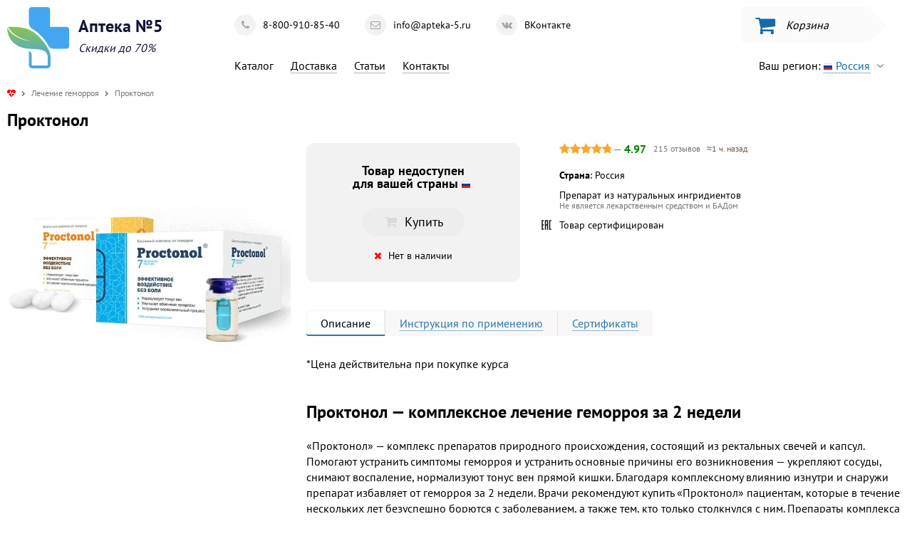

--- FILE ---
content_type: text/html; charset=utf-8
request_url: https://apteka-5.ru/lechenie-gemorroja/proktonol
body_size: 16340
content:
<!doctype html>
<html lang="ru">
<head>
        <meta name="keywords" content="проктонол купить цена аптека где заказать лечение геморроя доставка стоимость отзывы инструкция">
    <meta name="description" content="Проктонол - средство от геморроя . 💊 Состав, отзывы и инструкция по применению. Купить Проктонол 🏥 в Аптеке №5. 💰 Цена: руб. 🚚 Доставка по всей территории РФ и странам СНГ">
    <meta name="og:image"
          content="https://apteka-5.ru/uploads/143/Proctonol.jpg">
    <meta name="og:type" content="website">
    <meta name="og:site_name" content="Аптека №5">
    <meta name="og:url" content="https://apteka-5.ru/lechenie-gemorroja/proktonol">
    <meta name="og:title" content="Купить Проктонол 🏥 в Аптеке №5">
    <meta name="og:description" content="Проктонол - средство от геморроя . 💊 Состав, отзывы и инструкция по применению. Купить Проктонол 🏥 в Аптеке №5. 💰 Цена: руб. 🚚 Доставка по всей территории РФ и странам СНГ">
        <title>Купить Проктонол 🏥 в Аптеке №5</title>

    <link rel="icon" href="/domain/apteka-5.ru/favicon.ico" type="image/x-icon"
          sizes="16x16"/>
    <link rel="icon" href="/domain/apteka-5.ru/favicon-32.png" type="image/png"
          sizes="32x32"/>

    <meta name="theme-color" content="#ffffff"/>
    <meta name="viewport" content="width=device-width, initial-scale=1, maximum-scale=5">
            <meta name="robots" content="index,follow">
    </head>
<body>

<style>
    html { min-height: 100%; min-width: 320px; } html body { min-height: inherit; min-width: inherit; color: black; margin: 0; padding: 0; } html body.hidden { overflow: hidden; } body, input, select, textarea, button { font-family: 'PT Sans', sans-serif; font-size: 16px; line-height: 1; } .flex { display: -webkit-box; display: -moz-box; display: -ms-flexbox; display: -webkit-flex; display: flex; } .justify { -webkit-box-pack: justify; -moz-box-pack: justify; -ms-flex-pack: justify; -webkit-justify-content: space-between; justify-content: space-between; } .flex-column { -webkit-flex-direction: column; -ms-flex-direction: column; flex-direction: column; } .flex-justify { display: -webkit-box; display: -moz-box; display: -ms-flexbox; display: -webkit-flex; display: flex; -webkit-box-pack: justify; -moz-box-pack: justify; -ms-flex-pack: justify; -webkit-justify-content: space-between; justify-content: space-between; } .flex-align { display: -webkit-box; display: -moz-box; display: -ms-flexbox; display: -webkit-flex; display: flex; align-items: center; justify-content: center; } .flex-justify-valign { display: -webkit-box; display: -moz-box; display: -ms-flexbox; display: -webkit-flex; display: flex; -webkit-box-pack: justify; -moz-box-pack: justify; -ms-flex-pack: justify; -webkit-justify-content: space-between; justify-content: space-between; align-items: center; } .flex-vertical-align { display: -webkit-box; display: -moz-box; display: -ms-flexbox; display: -webkit-flex; display: flex; align-items: center; } @keyframes placeholderContent { 0% { background-position: -468px 0; } 100% { background-position: 468px 0; } } .placeholderContent { color: transparent !important; animation-duration: 1s; animation-fill-mode: forwards; animation-iteration-count: infinite; animation-name: placeholderContent; animation-timing-function: linear; background: linear-gradient(to right, #eeeeee 8%, #dddddd 18%, #eeeeee 33%); background-size: 800px 100px; position: relative; } section { max-width: 1300px; min-width: 320px; margin: 0 auto; box-sizing: border-box; padding: 0 10px; } a { color: #156aa9; text-decoration: none; } i.fa, .s-fa { display: inline-block; min-height: 1px; min-width: 20px; } .fa-angle-down { width: auto !important; margin-left: 5px; opacity: 0.5; } header.s1 { min-height: 100px; position: relative; z-index: 1; } header.s1 section { height: inherit; } header.s1 .logo { background-position: left center; background-repeat: no-repeat; padding: 15px 0 15px 100px; margin-right: 100px; text-decoration: none; color: #121435; min-height: 56px; display: block; } header.s1 .logo span { display: block; } header.s1 .logo .first { font-size: 24px; font-weight: 700; white-space: nowrap; } header.s1 .logo .second { font-style: italic; margin-top: 10px; } header.s1 .foobar { width: 100%; } header.s1 .info { min-width: 300px; } header.s1 .info.relative { position: relative; } header.s1 .info .contact { margin-bottom: 20px; overflow: hidden; } header.s1 .info .contact div { float: left; display: inline-block; margin-right: 20px; margin-top: 20px; } header.s1 .info .contact div a { text-decoration: none; color: black; line-height: 30px; border-radius: 30px; height: 30px; display: inline-block; padding-right: 15px; overflow: hidden; transition: background 0.2s; display: -webkit-box; display: -moz-box; display: -ms-flexbox; display: -webkit-flex; display: flex; align-items: center; font-size: 14px; white-space: nowrap; } header.s1 .info .contact div a span:first-child { display: inline-block; background: #f2f2f2; color: #a5a5a5; width: 30px; height: 30px; text-align: center; line-height: inherit; border-radius: 30px; font-size: 14px; margin-right: 10px; } header.s1 .info .contact div a:hover { background: #f2f2f2; } header.s1 .info .menu { display: inline-block; margin-right: 20px; } header.s1 .info .menu a { color: black; margin-right: 20px; margin-top: 10px; display: inline-block; height: 20px; line-height: 20px; border-bottom: 1px solid #b3b3b3; } header.s1 .info .menu a:hover { border-bottom-color: black; } header.s1 .info .menu a.active { border-bottom-color: transparent !important; } header.s1 .info .menu a.active { text-decoration: none; } header.s1 .city { white-space: nowrap; float: right; text-decoration: none; display: inline-block; color: black; margin-top: 10px; border-radius: 25px; height: 25px; line-height: 25px; padding: 0 20px; } header.s1 .city > span { color: #156aa9; text-decoration: dashed; border-bottom: 1px dotted; } header.s1 .city-confirm { position: absolute; right: 0; top: 50px; padding: 20px; background: #F9F7F7; font-size: 14px; box-shadow: -1px 1px 8px -2px grey; } header.s1 .city-confirm.hidden { display: none; } header.s1 .city-confirm:before { position: absolute; border-left: 10px solid transparent; border-right: 10px solid transparent; border-top: 0 solid transparent; border-bottom: 10px solid #F9F7F7; content: ''; top: -10px; right: 70px; } header.s1 .city-confirm p { margin: 0; line-height: 1.4; text-align: left; } header.s1 .city-confirm div { margin-top: 20px; text-align: center; } header.s1 .city-confirm div a { color: black; text-decoration: none; display: inline-block; padding: 10px 15px; line-height: 20px; height: 20px; transition: all 0.1s; border-radius: 20px; } header.s1 .city-confirm div a.yes { background: #f2eeee; color: green; } header.s1 .city-confirm div a.yes i { margin-right: 5px; } header.s1 .city-confirm div a.yes:hover { background: green; color: white; } header.s1 .city-confirm div a.no { margin-left: 10px; color: #cdbdbd; } header.s1 .city-confirm div a.no i { margin-left: 5px; font-style: normal; } header.s1 .city-confirm div a.no:hover { background: red; color: white; } header.s1 .basket { float: right; background: #fbfbfb; border-radius: 5px 0 0 5px; width: 160px; height: 50px; padding: 0 0 0 20px; cursor: pointer; position: relative; margin-right: 50px; } header.s1 .basket:after { content: ''; display: block; position: absolute; top: 0; right: -25px; border-radius: 3px; border-left: 25px solid #fbfbfb; border-right: 0; border-top: 25px solid transparent; border-bottom: 25px solid transparent; } header.s1 .basket:hover { background: #e2e2e2; } header.s1 .basket:hover:after { border-left-color: #e2e2e2; } header.s1 .basket .cost { font-weight: 700; font-size: 20px; } header.s1 .basket .empty { font-style: italic; } header.s1 .basket i { font-size: 30px; margin-right: 15px; position: relative; color: #156aa9; width: auto; } header.s1 .basket i .notification { display: none; position: absolute; top: -5px; right: -5px; background: #de0000; color: white; font-size: 10px; font-family: "PT Sans", sans-serif; border-radius: 50%; width: 14px; height: 14px; line-height: 14px; text-align: center; } header.s2 { min-height: 100px; position: relative; z-index: 1; } header.s2 section { height: inherit; } header.s2 .foobar { margin: 30px auto; } header.s2 .contact { background: #156aa9; height: 40px; line-height: 40px; } header.s2 .contact section { overflow: hidden; height: inherit; padding-left: 270px; } header.s2 .contact section > div { height: inherit; float: left; margin-right: 30px; } header.s2 .contact section a { height: inherit; color: white; display: inline-block; } header.s2 .menu-wrapper { position: relative; } header.s2 .menu { position: relative; } header.s2 .menu a { display: inline-block; margin-right: 30px; padding: 10px 20px; } header.s2 .menu a span { display: inline-block; height: 20px; line-height: 20px; border-bottom: 1px solid #b9d2e5; } header.s2 .menu a span:hover { border-bottom-color: #156aa9; } header.s2 .menu a span.active { border-bottom-color: transparent !important; } header.s2 .menu a.selected { background: #f3faff; position: relative; box-shadow: -2px 4px 5px rgba(102, 114, 125, 0.3); } header.s2 .logo { background-position: left center; background-repeat: no-repeat; padding: 0 0 0 70px; text-decoration: none; color: #121435; display: block; } header.s2 .logo span { display: block; } header.s2 .logo .first { font-size: 24px; font-weight: 700; white-space: nowrap; } header.s2 .logo .second { font-style: italic; margin-top: 10px; } header.s2 .info.relative { position: relative; } header.s2 .info .menu { display: inline-block; margin-right: 20px; } header.s2 .info .menu a { color: black; margin-right: 20px; margin-top: 10px; display: inline-block; height: 20px; line-height: 20px; border-bottom: 1px solid #b3b3b3; } header.s2 .info .menu a:hover { border-bottom-color: black; } header.s2 .info .menu a.active { border-bottom-color: transparent !important; } header.s2 .info .menu a.active { text-decoration: none; } header.s2 .box > div { height: 20px; line-height: 20px; } header.s2 .box > div:first-child { color: darkgrey; font-size: 14px; } header.s2 .box > div:last-child { margin-top: 10px; } header.s2 .box > div:last-child a { display: inline-block; } header.s2 .box > div.time { color: green; } header.s2 .box > div.mail a, header.s2 .box > div.tel a { color: black; } header.s2 .special { box-sizing: border-box; max-width: 300px; background: #f2f2f2; padding: 10px; } header.s2 .city-select { white-space: nowrap; text-decoration: none; color: #156aa9; display: inline-block; height: 20px; line-height: 20px; border-bottom: 1px solid #b9d2e5; } header.s2 .city-select:hover { border-bottom-color: #156aa9; } header.s2 .city-select.active { border-bottom-color: transparent !important; } header.s2 .city-confirm { position: absolute; right: 0; top: 50px; padding: 20px; background: #F9F7F7; font-size: 14px; box-shadow: -1px 1px 8px -2px grey; } header.s2 .city-confirm.hidden { display: none; } header.s2 .city-confirm:before { position: absolute; border-left: 10px solid transparent; border-right: 10px solid transparent; border-top: 0 solid transparent; border-bottom: 10px solid #F9F7F7; content: ''; top: -10px; right: 70px; } header.s2 .city-confirm p { margin: 0; line-height: 1.4; text-align: left; } header.s2 .city-confirm div { margin-top: 20px; text-align: center; } header.s2 .city-confirm div a { color: black; text-decoration: none; display: inline-block; padding: 10px 15px; line-height: 20px; height: 20px; transition: all 0.1s; border-radius: 20px; } header.s2 .city-confirm div a.yes { background: #f2eeee; color: green; } header.s2 .city-confirm div a.yes:hover { background: green; color: white; } header.s2 .city-confirm div a.no { margin-left: 10px; color: #cdbdbd; } header.s2 .city-confirm div a.no i { font-style: normal; } header.s2 .city-confirm div a.no:hover { background: red; color: white; } header.s2 .basket { float: right; background: #fbfbfb; border-radius: 5px 0 0 5px; min-width: 140px; height: 50px; padding: 0 0 0 20px; cursor: pointer; position: relative; margin-right: 50px; } header.s2 .basket:after { content: ''; display: block; position: absolute; top: 0; right: -25px; border-radius: 3px; border-left: 25px solid #fbfbfb; border-right: 0; border-top: 25px solid transparent; border-bottom: 25px solid transparent; } header.s2 .basket:hover { background: #e2e2e2; } header.s2 .basket:hover:after { border-left-color: #e2e2e2; } header.s2 .basket .cost { font-weight: 700; font-size: 20px; } header.s2 .basket .empty { font-style: italic; } header.s2 .basket i { font-size: 30px; margin-right: 15px; position: relative; color: #156aa9; width: auto; } header.s2 .basket i .notification { position: absolute; top: -5px; right: -5px; background: red; color: white; font-size: 10px; font-family: "PT Sans", sans-serif; border-radius: 50%; width: 14px; height: 14px; line-height: 14px; text-align: center; } .boxBorder { box-shadow: -2px 4px 5px rgba(102, 114, 125, 0.3); } .category-list { display: none; position: absolute; z-index: 3; left: 0; background: #f3faff; box-shadow: -2px 4px 5px rgba(102, 114, 125, 0.3); margin: 0 10px; padding: 40px; } .category-list li { display: inline-block; padding: 10px; } .category-list li a { color: #156aa9; display: inline-block; height: 20px; line-height: 20px; border-bottom: 1px solid #b9d2e5; } .category-list li a:hover { border-bottom-color: #156aa9; } .category-list li a.active { border-bottom-color: transparent !important; } .articles { overflow: hidden; margin-top: 40px; } .articles h1 { margin-top: 0; } .articles .article-preview { float: left; width: 600px; box-sizing: border-box; margin-right: 40px; display: -webkit-box; display: -moz-box; display: -ms-flexbox; display: -webkit-flex; display: flex; -webkit-box-pack: justify; -moz-box-pack: justify; -ms-flex-pack: justify; -webkit-justify-content: space-between; justify-content: space-between; } .articles .article-preview-image { width: 200px; margin-right: 20px; padding-bottom: 30px; } .articles .article-preview-info { height: 150px; } .articles .article-preview-info-title { margin-bottom: 10px; } .articles .article-preview-info-title a { color: #156aa9; } .articles .article-preview-info-caption { line-height: 1.2; } .articles .article-wrapper { display: -webkit-box; display: -moz-box; display: -ms-flexbox; display: -webkit-flex; display: flex; -webkit-box-pack: justify; -moz-box-pack: justify; -ms-flex-pack: justify; -webkit-justify-content: space-between; justify-content: space-between; } .articles .article-show { line-height: 1.4; } .articles .article-show img { max-width: 100%; } .articles .article-offer { min-width: 240px; max-width: 240px; width: 240px; margin-left: 40px; } .articles .article-offer-offer { width: 240px; box-sizing: border-box; border: 10px solid #f2f2f2; padding: 20px; } .articles .article-offer-offer.fixed { position: fixed; top: 10px; } .articles .article-offer-offer .image { display: block; text-align: center; background: white; margin-bottom: 10px; } .articles .article-offer-offer .price-button { display: -webkit-box; display: -moz-box; display: -ms-flexbox; display: -webkit-flex; display: flex; -webkit-box-pack: justify; -moz-box-pack: justify; -ms-flex-pack: justify; -webkit-justify-content: space-between; justify-content: space-between; align-items: center; } .articles .article-offer-offer .price > span { display: block; font-size: 20px; font-weight: 700; } .articles .article-offer-offer .price-currency { font-size: 16px; font-weight: 400; } .articles .article-offer-offer .price .old { font-weight: 400; font-size: 12px; margin-bottom: 2px; color: gray; } .main { padding-top: 20px; padding-bottom: 50px; overflow: hidden; } .main .text { line-height: 1.4; } .main .text h1 { font-size: 26px; background: #f2f2f2; } .main .text h2 { font-size: 24px; } .main .text img { max-width: 100%; } footer { border-top: 1px solid #cacaca; padding: 30px 0; color: black; font-size: 12px; } footer a { color: black; } footer #agreement { text-decoration: none; border-bottom: 1px dotted; } a { outline: none; } a img { border: none; } .category { float: left; background: #f2f2f2; padding: 20px; overflow: hidden; margin-bottom: 50px; box-sizing: border-box; box-shadow: 0 125px 47px -136px #a9a6a6; } .category:not(.full) { margin-right: 20px; } .category-title { font-size: 20px; margin-bottom: 20px; text-align: left; } .category-fluid { margin: 0 -10px; } .category-offer { width: 295px; height: 180px; background: white; float: left; margin: 10px; box-sizing: border-box; position: relative; } .category-offer img { float: left; } .category-offer .content { width: 100%; box-sizing: border-box; padding: 10px 10px 10px 130px; } .category-offer .price { position: absolute; bottom: 15px; left: 130px; } .category-offer .price > span { display: block; font-size: 20px; font-weight: 700; } .category-offer .price-currency { font-size: 16px; font-weight: 400; } .category-offer .price .old { font-weight: 400; font-size: 12px; margin-bottom: 2px; color: #737373; } .category-offer .button { position: absolute; bottom: 10px; right: 10px; } .category-offer .button-na { background: #F9F7F7; } .category-offer .button-na i { color: #e3dada; } .category-offer .button-na:hover { background: #F9F7F7; } .breadcrumbs { color: #737373; font-size: 12px; } .breadcrumbs a { color: inherit; } .breadcrumbs :first-child { color: red; } .breadcrumbs a:not(:first-child) { display: inline-block; height: 20px; line-height: 20px; border-bottom: 1px solid #d9d9d9; } .breadcrumbs a:not(:first-child):hover { border-bottom-color: grey; } .breadcrumbs a:not(:first-child).active { border-bottom-color: transparent !important; } .breadcrumbs a, .breadcrumbs span { margin: 0 5px; } .breadcrumbs a:first-child, .breadcrumbs span:first-child { margin-left: 0; } .breadcrumbs a:last-child, .breadcrumbs span:last-child { margin-right: 0; } .breadcrumbs i { width: auto; min-width: auto; } .breadcrumbs .fa-chevron-right { font-size: 8px; } .offer { overflow: hidden; margin-bottom: 50px; } .offer-content { margin-left: 420px; } .offer-left { float: left; width: 400px; } .offer-push { display: none; margin-top: 50px; background: #F9F7F7; box-sizing: border-box; padding: 20px; line-height: 1.3; } .offer-push-description { padding-left: 10px; } .offer-push-description.success, .offer-push-description.fail { display: none; } .offer-push i { color: #e3dada; } .offer-push a { text-decoration: none; } .offer-push a span { border-bottom: 1px dashed; } .offer-push-wrapper { display: -webkit-box; display: -moz-box; display: -ms-flexbox; display: -webkit-flex; display: flex; -webkit-box-pack: justify; -moz-box-pack: justify; -ms-flex-pack: justify; -webkit-justify-content: space-between; justify-content: space-between; } .offer-push-button { margin-top: 20px; text-align: center; } .offer-extra { margin-top: 50px; } .offer-extra .kubish { text-decoration: none; color: #333; line-height: 1.2; } .offer-extra .kubish img { margin-right: 20px; } .offer-extra .kubish span { color: #156aa9; } .offer-cities, .offer-address { margin-top: 50px; } .offer-cities .title, .offer-address .title { font-size: 24px; } .offer-address p { line-height: 1.4; font-size: 14px; } .offer-address p span { color: #737373; font-size: 12px; } .offer-address .address-link { display: none; } .offer-address-caption { width: 300px; box-sizing: border-box; background: #F9F7F7; padding: 20px 0 20px 40px; line-height: 1.4; position: relative; } .offer-address-caption i { color: green; position: absolute; top: 23px; left: 14px; } .offer-qualification { color: #737373; font-size: 12px; padding: 20px 0; width: 300px; box-sizing: border-box; } .offer-photos a { display: inline-block; text-decoration: none; transition: all 0.4s; } .offer-photos a:first-child { background: none !important; } .offer-photos a:first-child img { width: 400px; } .offer-photos a:not(:first-child) { background-position: center; background-size: cover; width: 120px; height: 120px; margin-top: 10px; text-align: center; } .offer-photos a:not(:first-child) img { opacity: 0; width: inherit; height: inherit; } .offer-photos a:hover { transform: scale(1.05); } .offer-additionalPhotos-wrapper { overflow: hidden; display: inline-block; } .offer-additionalPhotos a { float: left; display: inline-block; text-decoration: none; background-repeat: no-repeat; background-position: center; background-size: contain; margin: 10px; width: 250px; height: 375px; transition: all 0.4s; } .offer-additionalPhotos a img { opacity: 0; width: inherit; height: inherit; } .offer-additionalPhotos a:hover { transform: scale(1.05); } .offer-order { border-radius: 10px 10px 0 0; padding: 30px; box-sizing: border-box; } .offer-order.full-border { border-radius: 10px; } .offer-order + .promo-info { width: 340px; opacity: 0; background: #F9F7F7; margin: 0; border: none; border-top: 1px dashed #cdbdbd; border-radius: 0 0 10px 10px; padding: 10px 20px; box-sizing: border-box; } .offer-order + .promo-info .promo-info-description { color: #8a6767; font-size: 13px; padding-left: 0; } .offer-order + .promo-info .promo-info-description nobr { color: green; font-weight: 700; font-size: 14px; } .offer-order + .promo-info .promo-info-description nobr i { color: lightblue; } .offer-order-fill { background: #f2f2f2; display: inline-block; } .offer-order .info { font-size: 14px; margin-bottom: 0; color: green; } .offer-order iframe { border: none; } .offer-order .order { font-size: 14px; } .offer-order .order:last-child { margin-right: 0; } .offer-order .order-button { overflow: hidden; width: 100%; } .offer-order .order-first { font-weight: 700; height: 20px; } .offer-order .order-second-discount-timer { display: -webkit-box; display: -moz-box; display: -ms-flexbox; display: -webkit-flex; display: flex; -webkit-box-pack: justify; -moz-box-pack: justify; -ms-flex-pack: justify; -webkit-justify-content: space-between; justify-content: space-between; margin-bottom: 30px; } .offer-order .order-second-discount s { color: #dc0000; margin-right: 5px; position: relative; text-decoration: none; } .offer-order .order-second-discount s:after { content: ''; display: block; width: 100%; height: 1px; background: red; bottom: 8px; transform: rotate(-10deg); left: 0; position: absolute; } .offer-order .order-second-discount span { position: relative; cursor: pointer; font-size: 14px; margin-left: 15px; display: inline-block; padding: 0 6px; line-height: 22px; height: 22px; background: #156aa9; color: white; border-radius: 1px 3px 3px 1px; } .offer-order .order-second-discount span:before { content: ''; display: block; position: absolute; top: 0; left: -11px; border-radius: 1px; border-right: 11px solid #156aa9; border-left: 0; border-top: 11px solid transparent; border-bottom: 11px solid transparent; } .offer-order .order-second-discount span:after { content: ''; display: block; position: absolute; border-radius: 50%; top: 9.5px; left: -3px; width: 3px; height: 3px; background: #f2f2f2; } .offer-order .order-second-timer { margin-left: 10px; font-size: 16px; } .offer-order .order-second-timer i { color: #156aa9; } .offer-order .order-second-timer > i, .offer-order .order-second-timer > span { line-height: 24px; } .offer-order .order-second-timer strong { font-weight: normal; } .offer-order .order-second .helper { font-size: 14px; margin-bottom: 5px; } .offer-order .order-second-price { text-align: center; min-width: 240px; } .offer-order .order-second-price div { font-size: 38px; font-weight: 700; white-space: nowrap; display: block; margin-bottom: 25px; } .offer-order .order-second-price div span { font-size: 24px; font-weight: 400; } .offer-order .order-second-price .unavailable { font-size: 18px; } .offer-order .order-second-price .button { white-space: nowrap; font-size: 18px; padding: 0 30px; } .offer-order .order-second-available { display: -webkit-box; display: -moz-box; display: -ms-flexbox; display: -webkit-flex; display: flex; align-items: center; justify-content: center; clear: both; margin-top: 20px; } .offer-order .order-second-available i { color: green; } .offer-order .order-second-available i.fa-times { color: red; } .offer-order .order-second-available .amount { margin-right: 5px; } .offer-order .order-second-available .amount { margin-left: 20px; position: relative; background: rgba(0, 0, 0, 0.2); width: 8px; height: 12px; display: inline-block; border-radius: 3px; overflow: hidden; } .offer-order .order-second-available .amount div { width: 100%; position: absolute; bottom: 0; left: 0; } .offer .online { font-weight: 700; } .offer .online-last { color: green; } .offer .online-last-now { display: none; cursor: default; color: green; padding: 0 5px; border: 1px solid green; border-radius: 3px; background: transparent; transition: all 0.4s; } .offer .online-last-now.highlight { background: green; color: white; } .offer .discount { margin-bottom: 20px; text-transform: lowercase; } .offer .discount span { background: #FF5722; color: white; padding: 0 6px; line-height: 25px; display: inline-block; } .offer .similar { display: inline-block; margin: 0 0 40px 0; border: 10px solid #156aa9; padding: 20px; box-sizing: border-box; } .offer-tabs { display: inline-block; cursor: default; margin: 40px 0 10px 0; overflow: hidden; } .offer-tabs a { display: inline-block; float: left; padding: 10px 20px; cursor: pointer; text-decoration: none; background: #F9F7F7; color: #2b76ad; } .offer-tabs a.active { cursor: default; background: white; box-shadow: inset 0 -2px 0 0 #2b76ad, inset 0 0 0 1px #f2f2f2; color: black; } .offer-tabs a:not(.active) > span { border-bottom: 1px dotted; } .offer-tabs a:not(:last-child) { border-right: 1px solid #e5e5e5; } .offer-tabs a:first-child { border-radius: 3px 0 0 3px; } .offer-tabs a:last-child { border-radius: 0 3px 3px 0; } .offer-tabs a img { margin-bottom: -2px; } .offer-description { line-height: 1.4; } .offer-description ol li, .offer-description ul li { margin-bottom: 10px; } .offer-description img { max-width: 100% !important; height: auto !important; } .offer-description h2:not(:first-child) { margin-top: 40px; } .offer #position-helper { float: left; } .offer #position-start { float: left; } .offer #position-finish { margin-top: 50px; } .offer #position-finish.fixed #position-finish-wrapper { position: fixed; top: 10px; } .offer #position-start, .offer #position-finish { transition: opacity 0.2s; } .offer #position-start.hidden, .offer #position-finish.hidden { opacity: 0; } .offer-box { overflow: hidden; } .offer .rating { margin-bottom: 20px; margin-left: 25px; cursor: default; } .offer .rating-box-value { display: inline-block; } .offer .rating-box { width: 75px; position: relative; overflow: hidden; display: inline-block; color: #f2f2f2; } .offer .rating-box i { float: left; width: auto; min-width: auto; } .offer .rating-progress { color: #F9A828; position: absolute; overflow: hidden; height: 100%; white-space: nowrap; } .offer .rating-progress-wrapper { width: 75px; height: 100%; } .offer .rating-value { color: #737373; margin-right: 10px; } .offer .rating-value span { color: green; font-weight: 700; } .offer .rating-info { font-size: 12px; color: #737373; } .offer .rating-info span { color: #795548; } .offer .additional { float: left; margin-left: 30px; } .offer .additional .title { font-size: 12px; margin-bottom: 15px; } .offer .additional .caption { font-size: 12px; margin-top: 15px; } .offer .additional .caption span { color: red; } .offer .additional .graph { margin-left: 55px; background: url(/images/graph.png); height: 35px; width: 68px; position: relative; } .offer .additional .graph .before, .offer .additional .graph .after { background: #f2f2f2; width: 35px; line-height: 12px; height: 12px; padding: 0 3px; cursor: pointer; position: absolute; font-size: 10px; } .offer .additional .graph .before:after, .offer .additional .graph .after:after { content: ''; display: block; position: absolute; top: 0; } .offer .additional .graph .before { border-radius: 3px 0 0 3px; top: -5px; left: -55px; text-align: right; } .offer .additional .graph .before:after { right: -6px; border-radius: 3px; border-left: 6px solid #f2f2f2; border-right: 0; border-top: 6px solid transparent; border-bottom: 6px solid transparent; } .offer .additional .graph .after { border-radius: 0 3px 3px 0; bottom: -5px; right: -55px; } .offer .additional .graph .after:after { left: -6px; border-radius: 3px; border-left: 0; border-right: 6px solid #f2f2f2; border-top: 6px solid transparent; border-bottom: 6px solid transparent; } .offer .additional .delivery, .offer .additional .options { cursor: default; } .offer .additional .delivery p, .offer .additional .options p { position: relative; padding-left: 25px; font-size: 14px; } .offer .additional .delivery p i, .offer .additional .options p i, .offer .additional .delivery p img, .offer .additional .options p img { position: absolute; left: 0; margin-right: 5px; color: #dedede; } .offer .additional .delivery p:first-of-type, .offer .additional .options p:first-of-type { margin-top: 0; } .offer .additional .delivery p span, .offer .additional .options p span { color: #737373; font-size: 12px; } .offer .additional .payment { padding-left: 25px; } .offer .additional .payment img { width: 40px; height: 25px; } blockquote { border-left: 7px solid #156aa9; margin: 40px 0; padding: 20px; font-size: 20px; } blockquote p:first-child { margin-top: 0; } blockquote p:last-child { margin-bottom: 0; } .contacts .cities .cover { text-align: left; background: #f4fbff; padding: 10px; border-radius: 5px; } .contacts .cities .cover.white { background: white; } .contacts .cities .caption { font-style: italic; font-size: 12px; margin-bottom: 10px; padding: 5px; } .contacts .cities .column-row { overflow: hidden; } .contacts .cities .column { width: 25%; float: left; } .contacts .cities .column .letter { font-size: 20px; padding: 5px; font-weight: 700; margin-top: 20px; } .contacts .cities .column a { display: inline-block; margin: 5px; text-decoration: none; color: black; border-bottom: 1px dotted grey; transition: all 0.4s; } .contacts .cities .column a:hover { border-bottom: 1px solid #156aa9; } .promo-wrap { display: none; border: 1px dashed lightgrey; border-radius: 10px; padding: 0 20px; } .promo-wrap span { white-space: nowrap; } .promo-code { margin-bottom: 0; } .promo-code span { font-weight: 700; background: #f2f2f2; } .promo-text { margin-top: 5px; color: #156aa9; } .promo-info { margin: 20px 0; border-top: 1px dashed lightgrey; min-height: 40px; padding: 15px 0; display: -webkit-box; display: -moz-box; display: -ms-flexbox; display: -webkit-flex; display: flex; -webkit-box-pack: justify; -moz-box-pack: justify; -ms-flex-pack: justify; -webkit-justify-content: space-between; justify-content: space-between; align-items: center; } .promo-info-discount { white-space: nowrap; box-sizing: border-box; font-size: 20px; font-weight: 700; color: #156aa9; } .promo-info-discount i { color: lightblue; margin-right: 5px; } .promo-info-description { padding-left: 20px; } .promo-info-description p { margin: 0; } .promo-info-description p:not(:first-child) { color: lightgrey; font-size: 14px; margin-top: 5px; } .promo-info-online p { margin: 0; font-size: 14px; margin-top: 5px; } .quiz { width: 100%; max-width: 500px; margin: 0 auto; border: 10px solid #f2f2f2; padding: 20px; line-height: 1.4; box-sizing: border-box; } .quiz-inner { margin: 30px 0; } .quiz-header { color: #b3b3b3; font-family: Georgia, Times, "Times New Roman", serif; text-align: center; margin-bottom: 10px; } .quiz-wrapper { overflow: hidden; } .quiz-question { display: none; } .quiz-question.active { display: block; } .quiz-question-text { font-size: 18px; font-weight: 700; margin-bottom: 20px; } .quiz-question-answers { margin-bottom: 20px; } .quiz-question-answers-answer { margin-bottom: 10px; } .quiz-question-answers-answer label { position: relative; display: block; cursor: pointer; padding-left: 30px; } .quiz-question-answers-answer label input { position: absolute; top: -10px; left: -10px; opacity: 0; } .quiz-question-answers-answer label input + span { transition: all 0.4s; position: absolute; left: 0; top: 3px; margin-right: 5px; background: white; border-radius: 50%; width: 18px; height: 18px; display: inline-block; box-shadow: inset 0 0 0 1px lightgrey; } .quiz-question-answers-answer label:hover input + span { box-shadow: inset 0 0 0 5px #156aa9; } .quiz-question-button { text-align: center; } .quiz-question-button a { display: inline-block; background: #156aa9; color: white; padding: 0 10px; line-height: 30px; border-bottom: 2px solid #3d9fe7; border-radius: 3px; text-decoration: none; } .quiz-question-button a:hover { background: #1b86d6; } .quiz-result { display: none; } .quiz-result-title { font-size: 18px; font-weight: 700; margin-bottom: 20px; } .quiz-loader { display: none; text-align: center; } .quiz-loader .loader { display: inline-block; } .payment img { width: 40px; height: 25px; box-sizing: border-box; } .payment img:not(.empty) { background: white; border: 1px solid #e3dada; border-radius: 3px; } .e404 { display: inline-block; border: 10px solid #156aa9; padding: 10px 200px 10px 20px; position: relative; margin: 40px 0; } .e404 img { position: absolute; bottom: -28px; right: 0; } .button { display: inline-block; padding: 0 20px; line-height: 40px; border-radius: 40px; color: white; text-decoration: none; background: #156aa9 linear-gradient(to top, #156aa9, #1b86d6); border: none; cursor: pointer; outline: none; transition: all 0.2s; position: relative; } .button i { margin-right: 10px; } .button-nice { background: #f1f1f1; color: black; border-radius: 30px; height: 30px; width: 30px; line-height: 30px; text-align: center; padding: 0; } .button-nice span { font-size: 12px; } .button-nice i { color: green; margin-right: 5px; } .button-nice i:last-child { margin-right: 0; } .button-nice:hover { background: #d8d8d8; } .button-green { background: green; } .button-border { border: 1px solid #d8d8d8; background: white; color: black; } .button-border:hover { border-color: green; color: green; } .button-na { width: auto; padding: 0 10px; background: #ededed; cursor: default; color: black; } .button-na i { color: #d9d9d9; } .button-na:hover { background: #ededed; } #order-form { display: none; } .onlyMobile { display: none; } .flag { width: 12px; height: 9px; display: inline-block; background-position: center; background-size: contain; background-repeat: no-repeat; box-sizing: border-box; margin-right: 5px; box-shadow: inset 0 0 0 1px rgba(0, 0, 0, 0.1); } .eac { height: 14px; } @media screen and (min-width: 1024px) and (max-width: 1130px) { .offer .rating { margin-top: 10px; } .offer .additional { padding: 20px 0; } } @media screen and (min-width: 800px) and (max-width: 1024px) { .offer .rating { margin-top: 10px; } .offer .additional { margin-left: 0; margin-top: 0; padding: 20px 0; } .offer .additional .delivery { margin-top: 20px; } } @media screen and (max-width: 800px) { header { height: auto; } header section { display: block !important; } header section > div { width: 100%; padding-top: 10px; padding-bottom: 10px; } header section .logo { margin-right: 0; } header section .logo-menu { display: block; } header section .menu { margin: 20px 0 10px 0; } header section .city { float: none; padding: 0; } header section .contact { position: absolute; top: 10px; right: 10px; text-align: right; width: 30px; } header section .contact > div { display: block !important; margin: 0 0 10px 0 !important; } header section .contact > div a { padding-right: 0 !important; } header section .contact > div a span:first-child { margin-right: 0 !important; } header section .contact > div a span:last-child { display: none; } .offer > div { margin-left: 0; } .offer-left { float: none; width: 100%; overflow: hidden; margin-bottom: 40px; } .offer-cities { display: none; } .offer-photos { width: 400px; float: left; } .offer-photos a:first-child img { width: 100%; } .offer-photos a:not(:first-child) { width: 50px; height: 50px; } .offer-push { display: none !important; } .offer-address { padding-left: 420px; margin-top: 0; } .offer .rating { margin-top: 10px; } .offer .additional .title, .offer .additional .graph, .offer .additional .caption { display: none; } .offer .additional .delivery { margin-top: 0; } .offer .payment { margin-bottom: 30px; } .contacts .cities .column { float: none; width: 100%; } .contacts .cities .column a { padding: 5px 0; } #position-finish { display: none; } #basket { position: fixed; right: 20px; bottom: 30px; width: 50px; height: 50px; padding: 0; margin: 0; border-radius: 50%; justify-content: center; } #basket:after { display: none; text-align: center; } #basket i { font-size: 22px; margin-right: 0; } #basket i + div { display: none; } .shadow { overflow: auto; } .shadow.show { display: block !important; } .shadow .inner { padding: 30px; width: 100% !important; } .shadow .inner .prepare .basket-product { display: block; overflow: hidden; } .shadow .inner .prepare .basket-product > div { float: left; margin-bottom: 20px; } .shadow .inner .prepare .basket-product-image { display: none; } .shadow .inner .prepare .basket-product-promo-text { width: 175px !important; } .shadow .inner .prepare .basket-product-name { width: 200px; margin-left: 0; } .shadow .inner .prepare .basket-product-amount { margin-left: 0; } .shadow .inner .prepare .basket-product-remove { float: right; } .shadow.cart .cart-inner { display: block; } .shadow.cart .cart-inner > div { width: 100% !important; box-sizing: border-box; } .shadow.cart .cart-inner .items .content { min-height: 0 !important; } .shadow.cart .cart-inner .items .promo-info-description :last-child { display: none; } .shadow.select-city .inner { height: 100%; } .shadow.select-city .close { margin-left: 0 !important; right: 10px !important; } .shadow.select-city .column { float: none; width: 100%; } .shadow.select-city .column a { padding: 10px 5px; } .shadow.address .venue { width: 100%; } } @media screen and (max-width: 680px) { header .info { display: block; } header .city-confirm { position: fixed; top: 0; left: 0; width: 100%; box-sizing: border-box; } header .city-confirm:before { display: none; } .category { width: 100%; padding-right: 5px; padding-left: 5px; } .category-fluid { margin: 0; } .category-offer { width: 100%; margin-left: 0; margin-right: 0; } .offer-photos { width: 100%; max-width: 400px; float: none; } .offer-address { padding-left: 0; margin-top: 30px; } .offer-address .address-list { height: 55px; overflow: hidden; position: relative; } .offer-address .address-list:after { content: ''; position: absolute; height: 1px; width: 100%; bottom: 0; left: 0; background: white; box-shadow: 0 0 10px 10px white; } .offer-address .address-list.show { height: auto; } .offer-address .address-list.show:after { display: none; } .offer-address .address-link { display: inline-block; font-size: 14px; text-decoration: none; border-bottom: 1px dotted; } .offer-address-caption { width: 100%; } .offer-order { width: 100%; padding: 30px 20px; } .offer-order .order-second-price { min-width: 100%; width: 100%; } .offer-order + .promo-info { padding-left: 20px; padding-right: 20px; } .offer-tabs-wrapper { text-align: center; } .offer-additionalPhotos { text-align: center; } .offer #position-start { width: 100%; } .offer .additional { margin-left: 0; margin-top: 15px; } .offer-extra { display: none; } .articles .article-preview { width: 100%; display: block; } .articles .article-preview-info { height: auto; margin-bottom: 40px; } .articles .article-wrapper { display: block; } .articles .article-show { display: block; } .articles .article-offer { margin: 0 auto; } .e404 { padding: 10px 20px 120px 10px; } .shadow.select-city .go-detect-city { margin-right: 0; margin-bottom: 10px; } .shadow.select-city .go-detect-city-wrapper { text-align: center; } #callbackMobile { position: fixed; width: 50px; height: 50px; border-radius: 50%; line-height: 50px; text-align: center; font-size: 24px; background: #fbfbfb; cursor: pointer; display: none; left: 20px; bottom: 30px; z-index: 10; } #callbackMobile i { color: green; } #buyMobile { display: none; position: fixed; border-radius: 50%; text-align: center; cursor: pointer; left: 50%; bottom: 30px; width: 150px; margin-left: -75px; } #buyMobile a { line-height: 50px; font-size: 18px; } .onlyMobile { display: inline-block; } .noMobile { display: none; } } @media (-webkit-min-device-pixel-ratio: 2) { .not-for-2x { display: none; } .not-for-2x + span { display: inline; } } /*# sourceMappingURL=inline-apteka-5.ru.css.map */</style>

    <header class="s1">
    <section class="flex-justify-valign">

        <div class="logo-menu">
            <a class="logo" href="/"
               style="background-image: url(/domain/apteka-5.ru/logo.svg)">
                <span class="first">Аптека №5</span>
                <span class="second">
                    Скидки до 70%                </span>
            </a>
        </div>

        <div class="foobar">

            <div class="info flex-justify-valign">
                <div class="contact">
                                            <div class="tel flex-justify-valign">
                            <a href="tel:8(800)910-85-40" title="Телефон">
                                <span><i class="fa fa-phone" aria-hidden="true"></i></span>
                                <span>8-800-910-85-40</span></a>
                        </div>
                                                                                        <div class="mail">
                            <a href="mailto:info@apteka-5.ru" title="Почта">
                                <span><i class="fa fa-envelope-o" aria-hidden="true"></i></span>
                                <span>info@apteka-5.ru</span></a>
                        </div>
                                                                <div class="vk">
                            <a href="https://vk.com/apteka_5_ru"
                               rel="noopener" target="_blank" title="ВКонтакте">
                                <span><i class="fa fa-vk" aria-hidden="true"></i></span>
                                <span>ВКонтакте</span></a>
                        </div>
                                    </div>

                <div class="bar">
                                            <div class="basket flex-vertical-align" id="basket"
                             data-list="/basket/list"
                             data-pull="/basket/pull">
                            <i class="fa fa-shopping-cart"><span class="notification" id="basket-amount"></span></i>
                            <div>
                                <div class="empty placeholderContent" data-empty="Корзина" id="basket-summary">Корзина
                                </div>
                            </div>
                        </div>
                                    </div>
            </div>

            <div class="info relative flex-justify-valign">

                                    <div class="menu">
            <a href="/"
           class="active"        ><span>Каталог</span></a>
    
    <a href="/dostavka"
       ><span>Доставка</span></a>

            <a href="/articles"
           ><span>Статьи</span></a>
    
    <a href="/kontakty"
       ><span>Контакты</span></a>
</div>
<div></div>                
                

<a class="city flex-vertical-align" id="city"
   href="javascript:;"
   data-list="/basket/cities">
    Ваш регион: <span><i
                class="flag"
                style="background-image: url(/images/countries/ru.svg)"></i>Россия</span>
    <i class="fa fa-angle-down" aria-hidden="true"></i>
</a>

<!--noindex-->
<div
        id="city-confirm"
        class="city-confirm hidden">
    <p>Определить ваш город?</p>
    <div>
        <a href="javascript:;"
           data-from="confirm"
           class="yes go-detect-city"><i class="fa fa-location-arrow"
                                         aria-hidden="true"></i> Определить</a>
        <a href="javascript:;" class="no">Нет <i>&times;</i></a>
    </div>
</div>
<!--/noindex-->
            </div>
        </div>
    </section>
</header>

        <script>
        var offerObject = {
            url: "proktonol",
            title: "Проктонол",
            isOn: false};

                var add_to_cart = false;
            </script>



<script async src="https://use.fontawesome.com/6c02852774.js"></script>

<script src="/js/jquery-3.1.0.js"></script>
<script src="/js/jquery.inputmask.js"></script>
<script src="/js/modernizr.js"></script>
    <script src="/magnific/jquery.magnific-popup.min.js"></script>
    <script src="/js/product.js?stamp=3"></script>
<script>
        (function (d, w, c) { (w[c] = w[c] || []).push(function() { try { w.yaCounter37303350 = new Ya.Metrika2({ id:37303350, clickmap:true, trackLinks:true, accurateTrackBounce:true, webvisor:true }); } catch(e) { } }); var n = d.getElementsByTagName("script")[0], s = d.createElement("script"), f = function () { n.parentNode.insertBefore(s, n); }; s.type = "text/javascript"; s.async = true; s.src = "https://mc.yandex.ru/metrika/tag.js"; if (w.opera == "[object Opera]") { d.addEventListener("DOMContentLoaded", f, false); } else { f(); } })(document, window, "yandex_metrika_callbacks2");
            (function (i, s, o, g, r, a, m) { i['GoogleAnalyticsObject'] = r; i[r] = i[r] || function () { (i[r].q = i[r].q || []).push(arguments)}, i[r].l = 1 * new Date(); a = s.createElement(o), m = s.getElementsByTagName(o)[0]; a.async = 1; a.src = g; m.parentNode.insertBefore(a, m) })(window, document, 'script', 'https://www.google-analytics.com/analytics.js', 'ga');
    ga('create', 'UA-64543152-2 <meta name="yandex-verification" content="6a5bffd99609d89b" />', 'auto');
    ga('send', 'pageview');
    
    $(function () {
        $(window).on('goal', function (e, id, params) {
            if (params === undefined)
                params = {};

                        yaCounter37303350.reachGoal(id, params);
            
                        ga('send', 'event', 'basket', id);
                    })
    });
</script>

<script src="/js/application.js?stamp=4"></script>

<section class="main">
    


    <div class="breadcrumbs">
        <a href="/" title="Главная"><i class="fa fa-heartbeat" aria-hidden="true"></i></a> <i
                class="fa fa-chevron-right" aria-hidden="true"></i>
                    <span>Лечение геморроя</span> <i class="fa fa-chevron-right"
                                                                            aria-hidden="true"></i>
                <span>Проктонол</span>
    </div>

    <div itemscope itemtype="http://schema.org/Product">
        <h1 itemprop="name">Проктонол</h1>
        <div class="offer">

            <div class="offer-left">

                <div class="offer-photos">
                                            <a
                                style="background-image: url('/uploads/143/Proctonol.jpg')"
                                href="/uploads/143/Proctonol.jpg">
                            <img src="/uploads/143/Proctonol.jpg"
                                                                    itemprop="image"
                                                                 alt="Купить проктонол "
                                 title="смотреть фото">
                        </a>
                                    </div>

                
                
                
                                                    
                <!--noindex-->
                <div id="position-finish" class="hidden">
                    <div id="position-finish-wrapper">
                            <div class="offer-order offer-order-fill full-border">
        <div class="offer-order-table">

            <div class="order">
                <div
                                            class="order-second">

                    
                    
                    <div class="order-second-price">
                                                    <div class="unavailable">Товар недоступен <br>для вашей
                                страны <i
                                    class="flag"
                                    style="background-image: url(/images/countries/ru.svg)"></i>                            </div>
                        
                                                    <a
                                    class="button button-na"
                                    href="javascript:;"
                            ><i class="fa fa-shopping-cart" aria-hidden="true"></i>Купить</a>
                                            </div>

                    <div class="order-second-available">
                                                    <i class="fa fa-times" aria-hidden="true"></i>Нет в наличии
                        
                                            </div>

                </div>
            </div>

        </div>
    </div>

                    </div>
                </div>
                <!--/noindex-->
            </div>


            <div class="offer-content">

                

                <div class="offer-box">
                    <div id="position-start">
                        <div id="position-wrapper"
                             data-pull="/pullOfferData/proktonol">

                                <div class="offer-order offer-order-fill full-border">
        <div class="offer-order-table">

            <div class="order">
                <div
                                            itemprop="offers" itemscope itemtype="http://schema.org/Offer"
                                            class="order-second">

                    
                    
                    <div class="order-second-price">
                                                    <div class="unavailable">Товар недоступен <br>для вашей
                                страны <i
                                    class="flag"
                                    style="background-image: url(/images/countries/ru.svg)"></i>                            </div>
                        
                                                    <a
                                    class="button button-na"
                                    href="javascript:;"
                            ><i class="fa fa-shopping-cart" aria-hidden="true"></i>Купить</a>
                                            </div>

                    <div class="order-second-available">
                                                    <i class="fa fa-times" aria-hidden="true"></i>Нет в наличии
                        
                                            </div>

                </div>
            </div>

        </div>
    </div>

                        </div>
                    </div>

                    <div id="position-helper"></div>

                    <div class="additional">

                        
                        <div class="options">

                                                            <div class="rating"
                                     title="Мы каждый час автоматически собираем отзывы с 14 сайтов и считаем среднюю оценку.">
                                                                        <div class="rating-box-value">
                                        <div class="flex-justify-valign">
                                            <div class="rating-box">
                                                <i class="fa fa-star-o" aria-hidden="true"></i>
                                                <i class="fa fa-star-o" aria-hidden="true"></i>
                                                <i class="fa fa-star-o" aria-hidden="true"></i>
                                                <i class="fa fa-star-o" aria-hidden="true"></i>
                                                <i class="fa fa-star-o" aria-hidden="true"></i>

                                                <div class="rating-progress"
                                                     style="width: 96.4%;">
                                                    <div class="rating-progress-wrapper">
                                                        <i class="fa fa-star" aria-hidden="true"></i>
                                                        <i class="fa fa-star" aria-hidden="true"></i>
                                                        <i class="fa fa-star" aria-hidden="true"></i>
                                                        <i class="fa fa-star" aria-hidden="true"></i>
                                                        <i class="fa fa-star" aria-hidden="true"></i>
                                                        <i class="fa fa-star" aria-hidden="true"></i>
                                                    </div>
                                                </div>
                                            </div>

                                            <div class="rating-value"> — <span>4.97</span>
                                            </div>

                                            <div class="rating-info">
                                                215 отзывов&nbsp;&nbsp; <span>≈1 ч. назад</span>
                                            </div>
                                        </div>
                                    </div>

                                </div>
                            
                            <p><strong>Страна</strong>: Россия</p>
                            <p>Препарат из натуральных ингридиентов<br>
                                <span>Не является лекарственным средством и БАДом</span></p>

                        </div>

                        
                        <!--noindex-->
                        <div class="delivery">
                            <p><img src="/images/eac.svg" class="eac" alt="eac"> Товар сертифицирован</p>

                                                    </div>

                                                <!--/noindex-->
                    </div>

                </div>

                                    <div class="offer-tabs-wrapper">
                        <div class="offer-tabs">
                            <a href="javascript:;" class="active" data-for="offer-description">
                                <span>Описание</span>
                            </a>
                                                            <a href="javascript:;" data-for="offer-additional">
                                    <span>Инструкция <span class="noMobile">по применению</span></span>
                                </a>
                                                                                        <a href="javascript:;" data-for="offer-additionalPhotos">
                                <span><span class="onlyMobile"><img
                                                src="/images/eac.svg"
                                                class="eac" title="eac"></span><span
                                            class="noMobile">Сертификаты</span></span>
                                </a>
                                                    </div>
                    </div>
                
                <div class="offer-description tabContent" itemprop="description" id="offer-description">
                    <p>*Цена действительна при покупке курса</p>

<h2>Проктонол &mdash; комплексное лечение геморроя за 2 недели</h2>

<p>&laquo;Проктонол&raquo; &mdash; комплекс препаратов природного происхождения, состоящий из ректальных свечей и капсул. Помогают устранить симптомы геморроя и устранить основные причины его возникновения &mdash; укрепляют сосуды, снимают воспаление, нормализуют тонус вен прямой кишки. Благодаря комплексному влиянию изнутри и снаружи препарат избавляет от геморроя за 2 недели. Врачи рекомендуют купить &laquo;Проктонол&raquo; пациентам, которые в течение нескольких лет безуспешно борются с заболеванием, а также тем, кто только столкнулся с ним. Препараты комплекса эффективно решают проблему с геморроем на любой стадии, в том числе у беременных и кормящих женщин.</p>

<h2>Как действует &laquo;Проктонол&raquo;</h2>

<p>Болезнь, о которой не говорят в открытую &mdash; геморрой &mdash; привносит в жизнь больного массу неудобств. Зуд в самых неожиданных ситуациях, невыносимые боли, невозможность носить красивое белье и опасные осложнения &mdash; со всем этим ежедневно сталкиваются люди с этим неприятным диагнозом. Современная медицина предлагает два варианта борьбы с этим недугом: болезненную операцию и местные средства. Первый вариант дорог, из-за чего позволить его себе могут лишь единицы, а второй вариант эффективен только на начальных стадиях. Кроме того, ни операция, ни мази со свечами не гарантируют, что болезнь будет побеждена навсегда.</p>

<p>В отличие от стандартных методов лечения геморроя, комплекс &laquo;Проктонол&raquo; эффективен при различных формах болезни:</p>

<ul>
	<li>при наружном геморрое;</li>
	<li>при внутреннем геморрое;</li>
	<li>при комбинированном геморрое.</li>
</ul>

<p>Помогает он избавиться и от геморроя с осложнениями в виде тромбоза, анальных трещин, гнойных свищей. Состав комплекса подобран таким образом, что сначала снимается обострение, а затем идет восстановление трофики тканей на клеточном уровне, благодаря чему геморроидальные узлы подтягиваются, возвращаются к нормальному функционированию, а риск рецидива геморроя сводится к нулю.</p>

<p>Препараты комплекса &laquo;Проктонол&raquo; влияют на геморрой в нескольких направлениях:</p>

<ol>
	<li>Свечи мягко и эффективно устраняют симптомы болезни, заживляют сосуды и слизистую оболочку прямой кишки, приостанавливают патологические процессы.</li>
	<li>Капсулы восстанавливают тонус сосудов, уменьшают влияние негативных факторов на них, комплексно оздоравливают организм.</li>
</ol>

<p>Благодаря двойному действию средств из комплекта уже через 2 недели использования комплекса больным удается навсегда забыть о геморрое. Препараты комплекса подходят для использования во время беременности и кормления грудью.</p>

<h2>Состав &laquo;Проктонола&raquo;</h2>

<p>Капсулы и свечи&nbsp; имеют полностью натуральный состав. Ингредиенты комплекса не вызывают аллергии и эффективно действуют на сосуды прямой кишки, ликвидируя проявления болезни. По составу у комплекса &laquo;Проктонол&raquo; в аптеках аналогов не существует, так как при создании препаратов из набора используется несколько десятков органических компонентов с выраженным противогеморроидальным действием.</p>

<p>В состав суппозиториев (свечей) входят:</p>

<ul>
	<li>экстракт конского каштана для укрепления сосудов и устранения воспалений геморроидальных узлов;</li>
	<li>экстракты из семян амаранта, черники и травы тысячелистника для устранения кровотечений и воспаления;</li>
	<li>экстракт бурых водорослей, гинкго билоба, уснеи и горца перечного для укрепления стенок сосудов;</li>
	<li>экстракт корня женьшеня, лимонника, падуба, шикши и можжевельника для повышения тонуса геморроидальных вен;</li>
	<li>экстракт зверобоя, бадана, подорожника и эмблики для усиления регенерации тканей;</li>
	<li>вытяжка грибов шиитаке, арники, клевера, череды и чеснока для усиления местного иммунитета и остановки воспаления;</li>
	<li>экстракты ромашки, овса, расторопши и календулы для устранения боли и зуда, заживления и защиты от микробов;</li>
	<li>эфирные масла лаванды, облепихи, чайного дерева и живица кедровая для укрепления сосудов, ликвидации воспаления и обезболивания.</li>
</ul>

<p>Дополнительно в состав свечей включены маточное молочко, прополис, вытяжка из пантов марала. Эти компоненты положительно влияют на способность тканей к регенерации, быстро устраняют симптомы и формируют местный иммунитет.</p>

<p>В состав капсул также входят десятки растительных экстрактов и вытяжек с венотонизирующим, регенерирующим, противовоспалительным и иммуностимулирующим действием. Основными компонентами капсул стали экстракты иглицы, гамамелиса, рейши и шиитаке, гинкго билоба. Дополняют их свойства каменное масло и маточное молоко, экстракты окопника, облепихи, расторопши, чага и прополис.</p>

<h2>Где купить &laquo;Проктонол&raquo;</h2>

<p>Несмотря на то, что у комплекса &laquo;Проктонол&raquo; цена более чем доступна, а количество желающих приобрести его увеличивается с каждым днем, в обычные аптеки средство не поступает. Чтобы гарантированно исцелиться от геморроя, приобретать препарат нужно только у производителя на официальном сайте или оформить заказ на сайте официальных партнеров, к числу которых относится Аптека-5. Покупая препарат на нашем сайте, вы получите его напрямую со склада производителя без дополнительной наценки.</p>
                </div>

                                    <div class="offer-description tabContent" id="offer-additional" style="display: none">
                        <h2>Инструкция по применению комплекса &laquo;Проктонол&raquo;</h2>

<p>Использовать комплекс&nbsp;рекомендуется курсом в 2 или 4 недели в зависимости от стадии заболевания. Чем раньше начать терапию, тем короче будет курс лечения. Схема использования комплекса очень проста:</p>

<ol>
	<li>Капсулы принимают ежедневно с утра за 30 минут до завтрака. Содержимое каждой капсулы выпивают в чистом виде, запивать водой и другими напитками средство не нужно.</li>
	<li>Свечи используют вечером перед сном. После тщательной гигиены промежности их вводят в прямую кишку на глубину 2-4 см.</li>
</ol>

<p>Выраженный терапевтический эффект наблюдается уже через 3-4 дня приема комплекса, однако завершать лечение на этом этапе нельзя. Чтобы навсегда избавиться от геморроя, необходимо завершить полный курс. При легком протекании заболевания и неосложненном геморрое 1 и 2 стадии он составляет 2 недели. При более сложных формах заболевания, на 3 и 4 стадии болезни курс продолжают 4 недели.</p>

<p>При наличии индивидуальной непереносимости компонентов комплекса &laquo;Проктонол&raquo; во время его использования могут появиться местные и общие аллергические проявления: отеки, сильное жжение, зуд, нарушения работы кишечника. При появлении таких симптомов необходимо прервать прием и обратиться за консультацией к проктологу или терапевту.</p>
                    </div>
                
                                    <div class="offer-description tabContent offer-additionalPhotos" id="offer-additionalPhotos"
                         style="display: none">
                        <div class="offer-additionalPhotos-wrapper">
                                                            <a
                                        style="background-image: url('/uploads/143/proktonol-sertifikat.jpeg')"
                                        href="/uploads/143/proktonol-sertifikat.jpeg">
                                    <img src="/uploads/143/proktonol-sertifikat.jpeg"
                                         alt="Сертификат на проктонол "
                                         title="сертификат">
                                </a>
                                                    </div>
                    </div>
                
            </div>
        </div>
    </div>


    <div class="category">
        <div class="category-title">Вам может подойти</div>

        <div class="category-fluid">
                            <div class="category-offer">
    <a
            href="/lechenie-gemorroja/krem-zdorov-ot-gemorroja"
    ><img width="120" height="180"
          alt="Крем Здоров от геморроя"
          title="Крем Здоров от геморроя"
          src="/uploads/Offer/thumb1_cf4082af1b9349238aae164381c7a66f938dbdd3.jpg?1706720591"
          srcset="/uploads/Offer/thumb1_cf4082af1b9349238aae164381c7a66f938dbdd3@2x.jpg?1706720591 2x"></a>

    <div class="content">
        <a
                href="/lechenie-gemorroja/krem-zdorov-ot-gemorroja"
        >Крем Здоров от геморроя</a>

        <p>Избавьтесь даже от сильного геморроя за месяц</p>
    </div>


    <div class="price-button">
        <div class="price">
                    </div>

                    <a
                    class="button button-nice button-na"
                    href="javascript:;"
            ><i class="fa fa-shopping-cart" aria-hidden="true"></i> <span>нет в наличии</span></a>
            </div>
</div>                            <div class="category-offer">
    <a
            href="/lechenie-gemorroja/rectyn"
    ><img width="120" height="180"
          alt="Rectyn"
          title="Rectyn"
          src="/uploads/Offer/thumb1_3aef58838bc9ab1c854114775b6d337a4ed0f94b.jpg?1705580115"
          srcset="/uploads/Offer/thumb1_3aef58838bc9ab1c854114775b6d337a4ed0f94b@2x.jpg?1705580115 2x"></a>

    <div class="content">
        <a
                href="/lechenie-gemorroja/rectyn"
        >Rectyn</a>

        <p>Двухфазный комплекс от любого вида геморроя</p>
    </div>


    <div class="price-button">
        <div class="price">
                                                <span class="old"><s>1 470 руб.</s></span>
                                <span>147 <span
                            class="price-currency">руб.</span></span>
                    </div>

                    <a
                    class="button button-nice to-cart"
                    title="В корзину"
                    data-url="/basket/add/rectyn"
                    href="/lechenie-gemorroja/rectyn"
            ><i class="fa fa-shopping-cart" aria-hidden="true"></i></a>
            </div>
</div>                    </div>
    </div>

    <!--noindex-->
    <div id="buyMobile">
        <a href="javascript:;" class="button button-green to-cart"
           data-url="/basket/add/id/143">
            <i class="fa fa-shopping-cart" aria-hidden="true"></i> Купить</a>
    </div>
    <!--/noindex-->

</section>

<footer>
    <section>
        &copy; Аптека №5, 2005—2026<br>
        <!--noindex-->
        <a target="_blank"
           rel="nofollow"
           href="/agreement">Политика конфиденциальности</a>
        <!--/noindex-->
    </section>
</footer>

<!--noindex-->
<div class="shadow cart">
    <div class="inner">
        <a href="javascript:;" class="close">&times;</a>

        <div class="cart-inner">
            <div class="items">
                <div class="title" id="shadow-title">Корзина</div>
                <div class="content">
                    <div class="prepare">
    <div class="basket-list">
                    <p>Вы пока ничего не добавили в корзину.</p>

            <div class="bar">
                <a href="javascript:;" class="back close-shadow">Вернуться к покупкам</a>
            </div>
            </div>
</div>
                </div>
                <div class="promo-info">
                    <div class="promo-info-discount">&minus;10% <i class="fa fa-tag"
                                                                                                   aria-hidden="true"></i>
                    </div>
                    <div class="promo-info-description">
                        <p>При заказе дарим промокод на следующую покупку</p>
                        <p>Промокод выдаётся сразу, но становится действительным только после подтверждения заказа.</p>
                    </div>
                </div>
            </div>

            <div class="order">
                <div class="title">Оформление</div>
                <form method="post" action="/basket/order">

                    <div class="payment">
                        <img src="/images/payment/mastercard.svg">
                        <img src="/images/payment/visa.svg">
                        <img src="/images/payment/mir.svg">
                    </div>

                    <div class="label">Оплата:</div>
                    <label><input type="radio" name="payment" value="card" checked><span></span> Картой при
                        получении</label>
                    <label><input type="radio" name="payment" value="cash"><span></span> Наличными при получении</label>

                    <div class="label">Страна и город:</div>

                    <a href="javascript:;" class="basket-city" id="basket-city"
                       data-list="/basket/cities">
                        <i
                            class="flag"
                            style="background-image: url(/images/countries/ru.svg)"></i>Россия                    </a>


                    <div class="wrapper">
                        <input name="city" type="text" id="order-city" placeholder="Город" required
                               value="">
                    </div>

                    <div class="label">Контакты:</div>
                    <div class="wrapper">
                        <input name="name" type="text" placeholder="Имя и фамилия" required>
                    </div>
                    <div class="wrapper">
                        <input name="tel" type="tel" placeholder="Телефон" required>
                    </div>

                    <div class="bar">
                        <button class="button button-green" type="submit">Оформить заказ</button>

                        <!--noindex-->
                        <p>Нажимая на кнопку, вы соглашаетесь с&nbsp;<a target="_blank"
                                                                        rel="nofollow"
                                                                        href="/agreement">политикой
                                конфиденциальности</a></p>
                        <!--/noindex-->
                    </div>
                </form>

                <div class="disabled"></div>
            </div>
        </div>


        <div class="success">
            <div class="title">Спасибо!</div>
            <p>В ближайшее время свяжемся с вами для подтверждения заказа.</p>

            <div class="promo-wrap">
                <p class="promo-code">Ваш промокод на следующую покупку: <span></span></p>
                <p class="promo-text">Промокод станет доступен для использования только после подтверждения заказа.
                </p>
            </div>
        </div>

        <div class="loader-wrapper">
            <div class="loader"></div>
        </div>
    </div>
</div>

<div class="shadow speed">
    <div class="inner">
        <a href="javascript:;" class="close">&times;</a>

        <div class="speed-inner">
            <div class="title">Есть вопросы?</div>
            <p>Можем перезвонить вам и рассказать про <span id="speed-title"></span> подробно.</p>

            <form method="post" action="/basket/speed" id="speed">

                <input type="hidden" name="callback" value="1" id="is_callback">
                <input type="hidden" name="offer" id="speed-url" value="">

                <input name="name" type="text" placeholder="Имя">
                <input name="tel" type="tel" placeholder="Телефон">


                <div class="bar">
                    <button class="button button-green" type="submit"><i class="fa fa-phone" aria-hidden="true"></i>
                        Перезвонить
                    </button>
                </div>

            </form>
        </div>


        <div class="success">
            <div class="title">Спасибо!</div>
            <p>В ближайшее время перезвоним вам и расскажем про <span id="speed-success-title"></span>.</p>
        </div>

        <div class="loader-wrapper">
            <div class="loader"></div>
        </div>
    </div>
</div>

<div class="shadow select-city">
    <div class="inner">
        <a href="javascript:;" class="close">&times;</a>

        <div class="title">Выберите регион</div>
        <div class="content">

        </div>

        <div class="loader-wrapper">
            <div class="loader"></div>
        </div>
    </div>
</div>

<div id="callback">
    <div class=""></div>
    <div class=""></div>
    <div><i class="fa fa-phone" aria-hidden="true"></i></div>
</div>

<div id="callbackMobile">
    <i class="fa fa-phone" aria-hidden="true"></i>
</div>
<!--/noindex-->



<div class="geo-helper">
    <div class="geo-helper-loader"><i class="fa fa-refresh fa-spin" aria-hidden="true"></i></div>
</div>

<script>
    $(function () {
        $('[type=tel]').inputmask({
            mask: "+7 (n##) ###-##-##",
            definitions: {
                '#': {
                    validator: "[0-9]",
                    cardinality: 1,
                    casing: "lower"
                },
                'n': {
                    validator: "[9]",
                    cardinality: 1,
                    casing: "lower"
                }
            }
        });
    });
</script>

<link rel="stylesheet" type="text/css"
      href="/css/domain/apteka-5.ru.css?stamp=4"/>
</body>
</html>


--- FILE ---
content_type: text/html; charset=utf-8
request_url: https://apteka-5.ru/pullOfferData/proktonol
body_size: 2
content:
{"is_on":false,"basket":{"amount":0,"summary":"0","currency":"\u0440\u0443\u0431."}}

--- FILE ---
content_type: application/javascript; charset=utf-8
request_url: https://apteka-5.ru/js/product.js?stamp=3
body_size: 2701
content:
waitCartUpdate = false;

$(function () {
    var magnificOptions = {
        delegate: 'a',
        type: 'image',
        tLoading: 'Загружаю #%curr%...',
        mainClass: 'mfp-img-mobile',
        gallery: {
            enabled: true,
            navigateByImgClick: true,
            preload: [0, 1]
        },
        image: {
            tError: '<a href="%url%">The image #%curr%</a> could not be loaded.',
            titleSrc: function (item) {
                return item.el.attr('title');
            }
        }
    };

    $('.offer-photos').magnificPopup(magnificOptions);
    $('.offer-additionalPhotos').magnificPopup(magnificOptions);

    $('.address-link').click(function () {
        $(this)
            .hide()
            .prev().addClass('show')
        ;
    });

    var $offerOrder = $('#position-wrapper');
    var $offerFill = $('.offer-order-fill', $offerOrder);
    var $offerStartPosition = $('#position-start');
    var $offerFinishPosition = $('#position-finish');
    var $offerDescription = $('.offer-description');


    $.getJSON($offerOrder.data('pull'), function (offerData) {
        updateCartView(offerData.basket);

        if (!offerObject.isOn)
            return false;

        var $timers = $('.countdown');
        var duration = offerData.countdown;
        var interval = 1000;

        $('.placeholderContent').removeClass('placeholderContent');

        setTimestamp(duration);

        setInterval(function () {
            duration -= 1;

            if (duration < 3600) {
                duration += 600;
            }

            setTimestamp(duration);
        }, interval);

        function setTimestamp(duration) {
            var hours = Math.floor((duration % (60 * 60 * 24)) / (60 * 60)),
                minutes = Math.floor((duration % (60 * 60)) / 60),
                seconds = Math.floor(duration % 60);

            var timestamp =
                (hours >= 10 ? hours : '0' + hours) + ':' +
                (minutes >= 10 ? minutes : '0' + minutes) + ':' +
                (seconds >= 10 ? seconds : '0' + seconds);

            $timers.text(timestamp);
        }

        var $online = $('.online');
        var $onlineCaption = $('.online-caption');
        var $onlineText = $('.online-text');

        var online = offerData.onlineOriginal + readStorageValue('onlineDif', 0);

        function updateOnline() {
            var dif;

            if (online < offerData.onlineMin)
                dif = randomInt(0, 2);
            else if (online > offerData.onlineMax)
                dif = randomInt(-2, 0);
            else
                dif = randomInt(-2, 2);

            online += dif;

            $online.text(online);
            $onlineCaption.text(declOfNum(online, ['посетитель', 'посетителя', 'посетителей']));
            $onlineText.text(declOfNum(online, ['смотрит', 'смотрят', 'смотрят']));

            writeStorageValue('onlineDif', online - offerData.onlineOriginal);

            setTimeout(updateOnline, randomInt(5, 20) * 1000);
        }

        updateOnline();


        var $onlineLast = $('.online-last');
        var $onlineLastNow = $('.online-last-now');
        var $onlineAvailable = $('.online-available');
        var $onlineAvailableGraph = $('.online-available-graph');
        var lastBuy = readStorageValue('lastBuy', offerData.lastBuy);

        var updateLastTimer = null;

        function updateLast() {
            writeStorageValue('lastBuy', lastBuy);
            lastBuy++;
            $onlineLast.text(lastBuy + ' ' + declOfNum(lastBuy, ['минуту', 'минуты', 'минут']) + ' назад');

            if (lastBuy !== 1) {
                $onlineLast.show();
                $onlineLastNow.hide();
            } else {
                $onlineLast.hide();
                $onlineLastNow.show();

                setTimeout(function () {
                    $onlineLastNow.addClass('highlight');

                    setTimeout(function () {
                        $onlineLastNow.removeClass('highlight');

                        setTimeout(function () {
                            $onlineLastNow.hide();
                            $onlineLast.show();
                        }, 400);
                    }, 2000);
                }, 400);
            }
        }

        updateLast();

        var availableOriginal = offerData.available,
            availableDif = readStorageValue('availableDif'),
            available = availableOriginal + availableDif;

        if (available < offerData.availableMin) {
            available = offerData.availableMin;
        }

        $onlineAvailable.text(available + ' шт.');
        $onlineAvailableGraph.css({
            height: available + 20 + '%',
            background: offerData.availableColor
        });

        function updateLastNow() {
            if (available > offerData.availableMin) {
                available--;
                $onlineAvailable.text(available + ' шт.');

                writeStorageValue('availableDif', available - availableOriginal);
            }

            lastBuy = 0;
            updateLast();

            if(!updateLastTimer){
                setTimeout(updateLast, 60000);
            }

            setTimeout(updateLastNow, randomInt(120, 300) * 1000);
        }

        if (lastBuy >= 2)
            setTimeout(updateLastNow, randomInt(10, 30) * 1000);
        else
            setTimeout(updateLastNow, randomInt(50, 300) * 1000);


        /**
         * Speed
         */
        if (!getEternalStorageValue('callbackExpired')) {
            if (offerData.countries) {
                $('#speed-url').val(offerObject.url);
                $('#speed-title,#speed-success-title').text(offerObject.title);
            }

            var $speed = $('.shadow.speed');
            var $is_callback = $('#is_callback');

            function showSpeed(callback) {
                $is_callback.val(!callback ? 1 : 2);
                $speed.addClass('show');
            }

            $callbackWidget.click(function () {
                showSpeed(true);
            });

            $callbackWidgetMobile.click(function () {
                showSpeed(true);
            });

            if ($(document).width() > 700) {
                $callbackWidget.fadeIn();
                circle_animate();
                circle_fill_animate();
            } else {
                $callbackWidgetMobile.fadeIn();
            }
        }
    });


    var $tabContent = $('.tabContent');

    $('.offer-tabs a').click(function () {
        $tabContent.hide();
        $('#' + $(this).data('for')).show();
        $(this).addClass('active').siblings().removeClass('active');
    });


    $(window).resize(function () {
        $offerOrder.css({width: 'auto'});
        $offerOrder.css({width: $offerFill.outerWidth()});

        checkIFrame();
    });

    var checkIFrame = function () {
        $('IFrame', $offerDescription).each(function () {
            var $iframe = $(this);

            if ($iframe.attr('width') > $offerDescription.width()) {
                $iframe.css({
                    width: $offerDescription.width(),
                    height: $offerDescription.width() / ($iframe.attr('width') / $iframe.attr('height'))
                })
            } else {
                $iframe.css({
                    width: $iframe.attr('width'),
                    height: $iframe.attr('height')
                })
            }
        });

        $('.offer-order + .promo-info').each(function () {
            $(this).css({width: $offerFill.outerWidth()});
            $(this).css({opacity: 1});
        });

    };
    checkIFrame();


    var checkHeight = 0;
    var $buyMobile = $('#buyMobile');

    $(document).scroll(function () {

        if ($(document).width() <= 680) {

            if ($(this).scrollTop() > 1100) {
                $buyMobile.fadeIn();
            } else {
                $buyMobile.fadeOut();
            }

        }

        if ($(document).width() <= 800)
            return false;

        if (!checkHeight)
            checkHeight = $offerOrder.position().top + $offerOrder.outerHeight();

        if ($(this).scrollTop() > checkHeight) {

            if ($offerFinishPosition.hasClass('hidden')) {
                $offerFinishPosition.removeClass('hidden');
                $offerStartPosition.addClass('hidden');
            }

        } else {

            if (!$offerFinishPosition.hasClass('hidden')) {
                $offerFinishPosition.addClass('hidden');
                $offerStartPosition.removeClass('hidden');
            }
        }

        if (
            $(this).scrollTop() > $offerFinishPosition.position().top + 40) {

            if (!$offerFinishPosition.hasClass('fixed')) {
                $offerFinishPosition.height($offerFinishPosition.height());
                $offerFinishPosition.addClass('fixed');
            }
        } else {
            if ($offerFinishPosition.hasClass('fixed')) {
                $offerFinishPosition.removeClass('fixed');
            }
        }
    });


    var points = 0;
    var step = 1;
    var $quiz_step = $('#current_step');

    $('.quiz input').click(function () {
        points += parseInt($(this).val());

        var $question = $(this).closest('.quiz-question');
        var $next_question = $question.next();

        $question.hide();

        if ($next_question.length) {
            $next_question.show();
            $quiz_step.text(++step);
        } else {

            var $quiz = $(this).closest('.quiz');
            var $loader = $('.quiz-loader');

            $loader.show();

            $.post($quiz.data('result'), {
                quiz: $quiz.data('id'),
                points: points
            }, function (response) {

                $('.quiz-wrapper', $quiz).hide();
                var $result = $('.quiz-result', $quiz);

                $('.quiz-header', $quiz).html('Результаты');
                $('.quiz-result-title', $result).html(response.title);
                $('.quiz-result-text', $result).html(response.text);
                $result.show();
                $loader.hide();

                $(window).trigger('goal', ['quiz']);
            }, 'json');
        }

    });


    var $callbackWidget = $('#callback');
    var $callbackWidgetMobile = $('#callbackMobile');
    var $callbackWidgetCircle = $('> :nth(0)', $callbackWidget);
    var $callbackWidgetCircleFill = $('> :nth(1)', $callbackWidget);

    var circle_animate = function () {
        setTimeout(function () {
            $callbackWidgetCircle.addClass('big');

            setTimeout(function () {
                $callbackWidgetCircle.addClass('fade');

                setTimeout(function () {
                    $callbackWidgetCircle.removeClass();
                    circle_animate();
                }, 4000);
            }, 600);
        }, 1000);
    };

    var circle_fill_animate = function () {
        setTimeout(function () {
            $callbackWidgetCircleFill.addClass('big');

            setTimeout(function () {
                $callbackWidgetCircleFill.removeClass('big');
                circle_fill_animate();
            }, 700);
        }, 2000);
    };

});